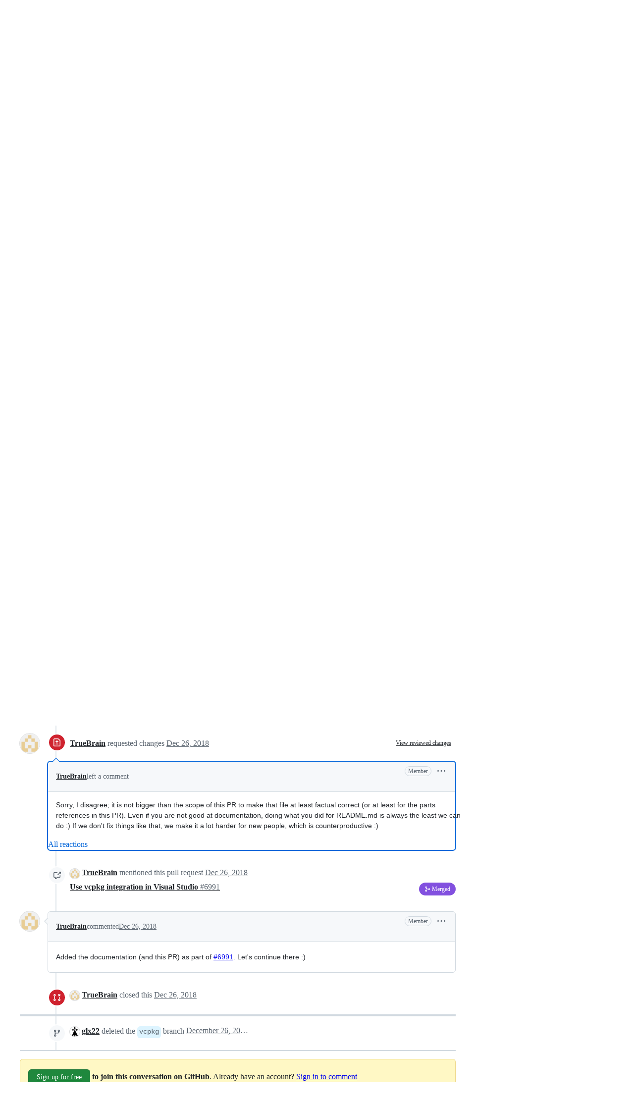

--- FILE ---
content_type: application/javascript
request_url: https://github.githubassets.com/assets/83463-3590ac89ce94.js
body_size: 10210
content:
"use strict";(globalThis.webpackChunk_github_ui_github_ui=globalThis.webpackChunk_github_ui_github_ui||[]).push([[83463],{337:(e,t,a)=>{a.d(t,{n:()=>d});var l=a(74848),r=a(96540),n=a(34164),o=a(29731),i=a(19415);let s="ValidationErrorPopover-module__aboveCaret--n7mG4",u="ValidationErrorPopover-module__belowCaret--bwBKr",d=({id:e,message:t,testId:a,margin:d=4,position:c="below"})=>{let m=(0,r.useRef)(null),f=void 0!==t;return(0,r.useLayoutEffect)(()=>{if(!f)return;let e=m.current;if(!e)return;let t=(e=>{let t=e.parentElement;for(;t;){let e=getComputedStyle(t);if("visible"!==e.overflow&&"static"!==e.position)return t;t=t.parentElement}return document.body})(e),a=t.clientWidth-2*d;e.style.maxWidth!==`${a}px`&&(e.style.maxWidth=`${a}px`);let l=e.getBoundingClientRect(),r=t.getBoundingClientRect(),n=l.left-r.left,o=r.right-l.right,i=n<d?-n+d:o<d?o-d:0,s=`${i}px`;e.style.getPropertyValue("--x-offset")!==s&&e.style.setProperty("--x-offset",s);let u=`${-i}px`;e.style.getPropertyValue("--caret-offset")!==u&&e.style.setProperty("--caret-offset",u)},[f,t,d,"above"===c]),(0,l.jsx)(i.A,{open:f,caret:"above"===c?"bottom":"top",className:(0,n.$)("ValidationErrorPopover-module__Popover--L6a2z","above"===c?s:u),ref:m,children:(0,l.jsx)(i.A.Content,{as:"p","aria-live":"polite",id:e,className:(0,n.$)("ValidationErrorPopover-module__PopoverContent--sE8qO","above"===c?s:u),...(0,o.G)(a??"validation-error-popover"),children:t})})};try{d.displayName||(d.displayName="ValidationErrorPopover")}catch{}},10867:(e,t,a)=>{function l(e){return null===e||e instanceof Date}function r(e){return null===e||Array.isArray(e)}function n(e){return null===e||!!e.from}function o(e){return n(e)&&(null===e||null!==e.to)}a.d(t,{P0:()=>o,QJ:()=>n,le:()=>l,m:()=>r})},36289:(e,t,a)=>{a.d(t,{Bt:()=>h,Uq:()=>p,Wc:()=>c,iV:()=>d,qE:()=>f,vV:()=>m});var l=a(72880),r=a(89369),n=a(19684),o=a(7818),i=a(83223),s=a(4721),u=a(10867);let d=e=>new Date(new Date(e).toDateString()),c=e=>e instanceof Date?d(e):e&&(0,u.m)(e)?e.map(d):e&&(0,u.QJ)(e)?{from:d(e.from),to:e.to&&d(e.to)}:null,m=(e,t=null)=>{if(!e)return d(new Date);if(e instanceof Date)return d(e);if((0,u.m)(e)){let t=e.at(-1);return t?d(t):null}return(0,u.QJ)(e)?"to"===t&&e.to?d(e.to):d(e.from):null},f=(e,{minDate:t,maxDate:a})=>t&&(0,l.Y)(e,t)?t:a&&(0,r.d)(e,a)?a:e,h=(e,{minDate:t,maxDate:a})=>(!t||(0,r.d)(e,t))&&(!a||(0,l.Y)(e,a)),p=(e,t="auto")=>{if(!(0,n.c)(e))return e;switch(t){case"forward":return(0,o.u)(e);case"backward":return(0,i.N)(e);case"auto":return(0,s.X)(e)?(0,o.u)(e):(0,i.N)(e)}}},49453:(e,t,a)=>{a.d(t,{Yq:()=>f,_U:()=>m,eW:()=>c,gb:()=>h});var l=a(44660),r=a(96912),n=a(72471),o=a(90680),i=a(10867),s=a(36289);let u="MMM d",d="MMM d, yyyy",c=e=>"short"===e?u:"long"===e?d:e,m=(e,t=[])=>{let a=(0,s.iV)(new Date);for(let n of["PP","P",...t.map(c)]){let t=(0,l.qg)(e,n,a);if((0,r.f)(t))return(0,s.iV)(t)}return null},f=(e,t)=>{let a=(0,s.iV)(new Date);return t!==u&&t!==d?(0,n.GP)(e,t):t===u&&e.getUTCFullYear()!==a.getUTCFullYear()?(0,n.GP)(e,d):(0,n.GP)(e,t)},h=({selection:e,dateFormat:t,placeholder:a="Choose Date",rawFormat:l=!1,variant:r="single"})=>{if(!e)return l?"":a;let n="MMM d";switch(n=!l&&t?c(t):"MM/dd/yyyy",r){case"single":if(e instanceof Date)return f(e,n);if(Array.isArray(e)&&e?.[0]instanceof Date)return f(e[0],n);if((0,i.QJ)(e))return f(e.from,n);else return o.o.invalidSelection;case"multi":if(Array.isArray(e)){if(e.length>3&&!l)return`${e.length} Selected`;if(0===e.length&&!l)return a;return e.map(e=>f(e,n)).join(", ")}if(e instanceof Date)return[e].map(e=>f(e,n)).join(", ");if((0,i.QJ)(e))return[e.from,e.to].map(e=>e?f(e,n):"").join(", ");else return o.o.invalidSelection;case"range":if((0,i.QJ)(e))return Object.entries(e).map(([,e])=>e?f(e,n):"").join(" - ");if(e instanceof Date)return Object.entries({from:e,to:null}).map(([,e])=>e?f(e,n):"").join(" - ");if(Array.isArray(e))return Object.entries({from:e.at(0),to:e.at(1)}).map(([,e])=>e?f(e,n):"").join(" - ");else return o.o.invalidSelection;default:return o.o.invalidConfiguration}}},83463:(e,t,a)=>{a.r(t),a.d(t,{DatePicker:()=>eX});var l,r=a(74848),n=a(29731),o=a(38621),i=a(26108),s=a(21373),u=a(10095),d=a(96540),c=a(21513),m=a(93330),f=a(49087),h=a(4883),p=a(93876),g=a(72880),y=a(89369),v=a(13999),b=a(42340),x=a(84583),D=a(10867),k=a(36289),C=a(93218),_=a(31422),j=a(40828),M=a(17764);let N=(e,t)=>t?(0,k.Uq)(e,"auto"):e,w=(e,t,a)=>a?(0,C.D)(e,t):(0,v.f)(e,t),P=(e,t,a)=>a?(0,_.E)(e,t):(0,j.e)(e,t),I=(e,{minDate:t,maxDate:a},l)=>{let r=t&&(l?(0,k.Uq)(t,"forward"):t),n=a&&(l?(0,k.Uq)(a,"backward"):a);return N((0,k.qE)(e,{minDate:r,maxDate:n}),l)},S=(e,t)=>{let a,[l,r]=(a=t.adjustableRangeEnd??"to",e.to&&(0,y.d)(e.from,e.to)?[{...e,from:e.to,to:e.from},"from"===a?"to":"from"]:[e,a]),n={...t,adjustableRangeEnd:r};return((e,{disableWeekends:t=!1,...a})=>{if(!e.to)return{...e,from:I(e.from,a,t)};let l=(0,M.c)(e.to,e.from),r=I(e.to,a,t),n=I((0,j.e)(r,l),a,t),o=(0,v.f)(n,l);return{...e,from:n,to:o}})(((e,{disableWeekends:t=!1,adjustableRangeEnd:a="to",...l})=>{let r=N(e.from,t);if(!e.to)return{...e,from:r};let n=N(e.to,t);switch(a){case"from":return{...e,from:I(e.from,{minDate:((e,{maxRangeSize:t},a)=>void 0!==t?P(e,t-1,a):void 0)(n,l,t),maxDate:((e,{minRangeSize:t},a)=>void 0!==t?P(e,t-1,a):void 0)(n,l,t)},t),to:n};case"to":return{...e,from:r,to:I(e.to,{minDate:((e,{minRangeSize:t},a)=>void 0!==t?w(e,t-1,a):void 0)(r,l,t),maxDate:((e,{maxRangeSize:t},a)=>void 0!==t?w(e,t-1,a):void 0)(r,l,t)},t)}}})(l,n),n)},A=(e,t)=>(0,x.n)(e,t.from)?"from":t.to?(0,x.n)(e,t.to)?"to":(0,y.d)(e,t.from)&&(0,g.Y)(e,t.to)?"middle":null:null,E=(0,d.createContext)(null),F=()=>{let e=(0,d.use)(E);if(!e)throw Error("useDatePickerContext must be used inside a DatePickerProvider");return e},V=({children:e,anchor:t="button",anchorClassName:a,forwardedAnchorRef:l=null,confirmation:n=!1,confirmUnsavedClose:o=!1,compressedHeader:i=!1,dateFormat:s="short",disabled:u,disableWeekends:C=!1,fieldName:_="Date",iconPlacement:j="start",maxDate:M,minDate:N,showTodayButton:w=!0,showClearButton:P=!1,view:I="1-month",weekStartsOn:A="Sunday",open:F,onClose:V,onOpen:Y,placeholder:R="Choose Date...",value:$,showInputs:G=!0,...T})=>{let B=(0,d.useMemo)(()=>(0,k.Wc)($),[$]),W=(0,d.useCallback)(e=>{T.onChange&&(!T.variant&&(0,D.le)(e)||"single"===T.variant&&(0,D.le)(e)||"multi"===T.variant&&(0,D.m)(e)?T.onChange(e):"range"===T.variant&&(0,D.P0)(e)&&T.onChange(e))},[T.variant,T.onChange]),[U,O]=(0,d.useState)(B),[K,Q]=(0,d.useState)(B),[q,z]=(0,d.useState)(!1),J=(0,d.useCallback)(e=>{Q(e),z(null===e||!(0,D.QJ)(e)||null!==e.to)},[]),[H,L]=(0,d.useState)(null),[X,Z]=(0,d.useState)(()=>(0,k.vV)(B)??(0,k.iV)(new Date)),[ee,et]=(0,d.useState)(!0),[ea,el]=(0,d.useState)(void 0),er=n||o,en=(0,d.useMemo)(()=>{if(!M)return;let e=(0,k.iV)(M);return C?(0,k.Uq)(e,"backward"):e},[M,C]),eo=(0,d.useMemo)(()=>{if(!N)return;let e=(0,k.iV)(N);return C?(0,k.Uq)(e,"forward"):e},[N,C]),ei=ee?I:"1-month",[es,eu]=(0,d.useState)(X),ed=(0,d.useCallback)(e=>{Z(t=>{if("1-month"===ei)if(t.getMonth()===e.getMonth()&&t.getFullYear()===e.getFullYear())return t;else return(0,f.X)(e,1);return t.getMonth()===e.getMonth()&&t.getFullYear()===e.getFullYear()||(0,h.P)(t,1).getMonth()===e.getMonth()&&t.getFullYear()===e.getFullYear()||(0,h.P)(t,1).getMonth()===e.getMonth()&&0===e.getMonth()&&(0,p.e)(t,1).getFullYear()===e.getFullYear()?t:(0,f.X)(e,1)}),eu(e)},[ei]),ec=T.variant??"single",em="range"===T.variant?T.maxRangeSize:void 0,ef="range"===T.variant?T.minRangeSize:void 0,eh="multi"===T.variant?T.maxSelections:void 0,ep=G&&er,[eg,ey]=(0,d.useState)("range"===ec?"from":null),ev=ep?"to"===eg?"from":"to":eg??"from",eb=(0,d.useRef)(null),ex=()=>setTimeout(()=>eb.current?.focus()),eD=(0,d.useRef)(null),[ek,eC]="string"==typeof t||"function"==typeof t?[eD,t]:[t,null];(0,c.T)(l,ek);let[e_,ej]=(0,d.useState)(F??!1);(0,d.useEffect)(()=>{void 0!==F&&ej(F)},[F]);let eM=(0,d.useCallback)(e=>{u||(void 0===F&&ej(!0),Y?.(e),ex())},[F,Y,u]),eN=(0,d.useCallback)(e=>{void 0===F&&ej(!1),V?.(e)},[F,V]);(0,d.useEffect)(()=>{let e=(0,k.vV)(K,eg);e&&ed(e)},[K,eg,ed]),(0,d.useEffect)(()=>{JSON.stringify(B)!==JSON.stringify(K)&&(J(B),O(B),z(!1))},[B]);let ew=(0,d.useCallback)(e=>{let t=e;eo&&(0,g.Y)(e,eo)?t=eo:en&&(0,y.d)(e,en)&&(t=en),Z((0,k.iV)(t))},[eo,en]),eP=(0,d.useCallback)((e,t)=>{e&&(J(e),O(e)),z(!1),W(e),e_&&eN(t??"submit-click")},[eN,W,J,e_]),eI=(0,d.useCallback)(e=>{eP(e??K)},[eP,K]),eS=(0,d.useCallback)(()=>{J(U??null),z(!1),ey("range"===ec?"from":null),ex()},[U,ec,J]),eA=(0,d.useCallback)(e=>{void 0===ea&&(q&&o?el(e):q&&!er?eP(K):(eN(e),eS()))},[ea,q,o,er,eP,K,eN,eS]),eE=(0,d.useCallback)(e=>{void 0!==ea&&("confirm"===e?eP(K):(eN(ea),eS()),el(void 0))},[ea,eP,eN,eS,K]),eF=(0,d.useCallback)(e=>{let t;switch(ec){case"single":if(!(e instanceof Date))break;t=(0,k.qE)(e,{minDate:eo,maxDate:en});break;case"multi":if(!(0,D.m)(e))break;t=(e??[]).filter(e=>(0,k.Bt)(e,{minDate:eo,maxDate:en})).slice(-(eh??0));break;case"range":if(!(0,D.QJ)(e)||null===e)break;t=S(e,{maxDate:en,minDate:eo,maxRangeSize:em,minRangeSize:ef,adjustableRangeEnd:ev,disableWeekends:C})}t&&(e_?J(t):eP(t))},[en,eo,ec,eh,em,ef,e_,eP,J,ev,C]),eV=(0,d.useCallback)(()=>{J(null),eP(null)},[J,eP]),eY=(0,d.useCallback)((e,t,a=!1,l)=>{if("multi"===ec&&(0,D.m)(K)){let a=[e];if(t.range&&!t.multiple){let t=K?.[K.length-1]||es,l=(0,y.d)(e,t),r=(0,v.f)(t,0),n=l?{start:r,end:e}:{start:e,end:r};a=(0,b.k)(n),l||a.reverse()}let l=t.multiple&&K?[...K]:[];for(let t of a){let a=l.findIndex(e=>(0,x.n)(e,t));a>-1?l.splice(a,1):(0,k.Bt)(e,{minDate:eo,maxDate:en})&&l.push(t)}J(l.slice(-(eh??0)))}else if("range"===ec&&(0,D.QJ)(K)){if(K?.to&&(0,x.n)(K.from,e)){ey("from"),ex();return}if(K?.to&&(0,x.n)(K.to,e)){ey("to"),ex();return}let t=S("to"===eg&&K?{from:K.from,to:e}:{from:e,to:ep?K?.to??null:null},{minDate:eo,maxDate:en,maxRangeSize:em,minRangeSize:ef,disableWeekends:C,adjustableRangeEnd:ev}),l="to"===eg&&K?"from":"to";L(t.to?null:{from:t.from,to:null}),J(t),ey(l),!er&&t.to?eP(t):a||ex()}else J(e),er?a||ex():eP(e,l)},[K,es,J,eh,eo,en,ev,eg,ep,em,ef,C,er,eP,ec]),eR=(0,d.useCallback)(e=>{K&&"range"===ec&&(0,D.QJ)(K)&&H&&!ep&&L(S({from:K.from,to:e},{minDate:eo,maxDate:en,maxRangeSize:em,minRangeSize:ef,adjustableRangeEnd:ev,disableWeekends:C}))},[C,H,en,em,ef,eo,K,ec,ep,ev]);(0,m.w)(([e])=>{if(!e)return;let{width:t}=e.contentRect;et(t>640)});let e$=(0,d.useMemo)(()=>({configuration:{anchor:eC,anchorClassName:a,confirmation:er,confirmUnsavedClose:o,compressedHeader:i,dateFormat:s,disabled:u,disableWeekends:C,fieldName:_,iconPlacement:j,maxDate:en,minDate:eo,placeholder:R,showInputs:ep,showTodayButton:w,showClearButton:P,view:ei,weekStartsOn:A,variant:ec},activeRangeEnd:eg,setActiveRangeEnd:ey,anchorRef:ek,close:eA,confirmingClose:void 0!==ea,currentViewingDate:X,focusDate:es,goToMonth:ew,hoverRange:H,inputRef:eb,isDirty:q,isOpen:e_,onClearSelection:eV,onConfirmClose:eE,onDateHover:eR,onDateInput:eF,onDateSelection:eY,open:eM,saveValue:eI,selection:K,selectionActive:!1,setFocusDate:ed,setHoverRange:L}),[eg,eC,ek,a,eV,eA,i,eE,o,er,ea,X,s,C,u,es,_,ew,eR,H,j,eF,q,e_,en,eo,eM,R,eI,K,eY,ed,P,ep,w,ec,ei,A]);return(0,r.jsx)(E,{value:e$,children:e})};try{E.displayName||(E.displayName="Context")}catch{}try{V.displayName||(V.displayName="DatePickerProvider")}catch{}let Y=()=>{let{isOpen:e,open:t,close:a}=F();return l=>{"key"in l?[" ","Enter","ArrowDown"].includes(l.key)&&(l.preventDefault(),t("anchor-key-press")):e?a("anchor-click"):t("anchor-click")}};var R=a(49453);function $(e){e.current&&e.current.setSelectionRange(0,e.current.value.length,"forward")}var G=a(337),T=a(86877),B=a(30093),W=a(26480),U=a(29255),O=a(34164),K=a(19684),Q=a(7818),q=a(83223),z=a(77396),J=a(11897),H=a(68406),L=a(6146),X=a(4721),Z=a(26638),ee=a(12108),et=a(50879),ea=a(47728),el=a(55375),er=a(12837),en=a(39804);let eo=()=>{let{configuration:{minDate:e,maxDate:t,disableWeekends:a}}=F();return(l,r)=>{let n=null;switch(r.key){case"ArrowRight":n=(0,v.f)(l,1),a&&(0,K.c)(n)&&(n=(0,Q.u)(n));break;case"ArrowLeft":n=(0,j.e)(l,1),a&&(0,K.c)(n)&&(n=(0,q.N)(n));break;case"ArrowUp":n=(0,z.k)(l,1);break;case"ArrowDown":n=(0,J.J)(l,1);break;case"Home":n=a?(0,H.p)(l)?l:(0,L._)(l):(0,X.X)(l)?l:(0,Z.W)(l);break;case"End":n=a?(0,ee.C)(l)?l:(0,et.j)(l):(0,ea._)(l)?l:(0,el.R)(l);break;case"PageUp":n=r.shiftKey?(0,er.d)(l,1):(0,en.a)(l,1);break;case"PageDown":n=r.shiftKey?(0,p.e)(l,1):(0,h.P)(l,1)}return n&&(0,k.iV)((0,k.qE)(n,{minDate:e,maxDate:t}))}};var ei=a(90680);let es=({children:e,id:t})=>(0,r.jsx)("span",{className:"sr-only",id:t,"aria-live":"polite",children:e});try{es.displayName||(es.displayName="HiddenDescription")}catch{}let eu="Input-module__fullWidth--scl7k",ed=({status:e})=>"success"===e?(0,r.jsx)(u.A,{icon:o.CheckIcon,className:"Input-module__successIcon--2jasV"}):"error"===e?(0,r.jsx)(u.A,{icon:o.XIcon,className:"Input-module__dangerIcon--AYHFx"}):null,ec=({value:e,onChange:t,calendarButton:a},l)=>{let n=(0,d.useRef)(null);(0,c.T)(l,n);let{configuration:{dateFormat:o,minDate:i,maxDate:s,disableWeekends:u}}=F(),m=(0,d.useCallback)(e=>e?(0,R.Yq)(e,(0,R.eW)(o)):"",[o]),[f,h]=(0,d.useState)({}),p=()=>h({}),[v,b]=(0,d.useState)(()=>m(e)),x=(0,d.useCallback)(()=>null!==n.current&&document.activeElement===n.current,[n]),D=(0,d.useCallback)(e=>(0,R._U)(e,[o]),[o]);(0,d.useEffect)(()=>{b(t=>x()&&D(t)?.valueOf()===e?.valueOf()?t:m(e))},[e,m,x,D]);let k=(0,d.useCallback)(()=>{v?h({status:"success"}):h({})},[v,h]),C=()=>(0,r.jsx)(ed,{...f}),[_,j]=a?.position==="end"?[C,a.Component]:[a?.Component,C];return{inputProps:{value:v,onChange:({target:e})=>{if(b(e.value),!e.value){h({}),t(null);return}let a=D(e.value);a?i&&(0,g.Y)(a,i)?(h({status:"error",message:ei.o.beforeMinDate(i)}),t(null)):s&&(0,y.d)(a,s)?(h({status:"error",message:ei.o.afterMaxDate(s)}),t(null)):u&&(0,K.c)(a)?(h({status:"error",message:ei.o.weekend}),t(null)):(h({status:"success"}),t(a)):(h({status:"error"}),t(null))},onFocus:k,onBlur:()=>p(),ref:n,leadingVisual:_,trailingVisual:j,validationStatus:"error"===f.status?"error":void 0,"aria-invalid":"error"===f.status},format:m,resetText:()=>{b(m(e)),p()},inputRef:n,validity:f,isFocused:x}},em=({ref:e,value:t,onChange:a,placeholder:l,"aria-label":n,onFocus:o,fullWidth:i,disableShortcuts:s=!1,calendarButton:u,activeRangeEnd:c=!1,className:m,disabled:f,labelVisible:h=!1})=>{let{inputProps:p,resetText:g,inputRef:y,validity:v}=ec({value:t,onChange:e=>e&&a(e),calendarButton:u},e),b=(0,d.useRef)(!1);setTimeout(()=>{b.current&&$(y)});let x=eo(),D=(0,d.useId)(),k=(0,d.useId)();return(0,r.jsxs)("div",{className:(0,O.$)("Input-module__singleDateInputContainer--UkBWU",i&&eu,u&&"Input-module__hasCalendarButton--cBe1A"),children:[(0,r.jsxs)(T.A,{children:[(0,r.jsx)(T.A.Label,{visuallyHidden:!h,children:n}),(0,r.jsx)(B.A,{...p,onFocus:e=>{p.onFocus?.(e),s||(b.current=!0),o?.()},onBlur:e=>{b.current=!1,p.onBlur?.(e),g()},onChange:e=>{p.onChange?.(e),b.current=!1},onKeyDown:e=>{if(e.defaultPrevented||!b.current||!t)return;let l=x(t,e);l&&(e.preventDefault(),a(l),g())},onMouseDown:()=>b.current=!1,onMouseUp:()=>{b.current&&$(y)},size:"small",placeholder:l,"aria-describedby":D,"aria-errormessage":k,ref:y,className:(0,O.$)("Input-module__singleDateInput--wfBlK",c&&"Input-module__activeRangeEnd--fWov0",m),disabled:f})]}),(0,r.jsx)(G.n,{id:k,message:v.message,position:"above"}),(0,r.jsx)(es,{id:D,children:s?ei.o.dateInputDescription:ei.o.shortcutInputDescription})]})};em.displayName="SingleDateInput";let ef=({ref:e,value:t,onChange:a,fullWidth:l,onDateClick:n,calendarButton:o,isAnchor:i,className:s,disabled:u})=>{let[c,m]=(0,d.useState)(null),f=()=>{m(null),g()},{inputProps:h,format:p,resetText:g,validity:y}=ec({value:c,onChange:m,calendarButton:o},e),v=(0,d.useMemo)(()=>t.map(e=>({id:e.valueOf(),text:p(e),onClick:()=>n(e)})),[t,p,n]),b=(0,d.useId)(),D=(0,d.useId)(),k=(0,d.useId)(),C="error"===y.status&&y.message,_=(0,r.jsx)(W.A,{...h,tokens:v,onTokenRemove:e=>{a(t.filter(t=>t.valueOf()!==e))},onKeyDown:e=>{"Enter"===e.key&&c&&(e.preventDefault(),c&&(a(t.filter(e=>!(0,x.n)(e,c)).concat(c)),f()))},onBlur:e=>{h.onBlur?.(e),f()},className:(0,O.$)("Input-module__multiDateInput--fWUfH",s),size:"medium","aria-describedby":i||C?b:`${k} ${b}`,"aria-errormessage":C?D:void 0,disabled:u});return i?(0,r.jsxs)("div",{className:(0,O.$)("Input-module__multiDateInputContainer--aA3Z1",eu),children:[_,(0,r.jsx)(G.n,{message:y.message,id:D}),(0,r.jsx)(es,{id:b,children:ei.o.dateInputDescription})]}):(0,r.jsxs)(T.A,{className:(0,O.$)("Input-module__FormControl--scK8C",l&&eu),children:[(0,r.jsx)(T.A.Label,{visuallyHidden:!0,children:"Selected Dates"}),c&&"success"===y.status?(0,r.jsxs)(T.A.Validation,{id:k,variant:"success","aria-live":"polite",children:["Press ",(0,r.jsx)(U.U,{keys:"enter",format:"condensed"})," to add ",p(c),"."]}):C?(0,r.jsx)(T.A.Validation,{id:D,variant:"error","aria-live":"polite",children:y.message}):(0,r.jsxs)(T.A.Caption,{id:k,"aria-live":"polite",children:["Hold ",(0,r.jsx)(U.U,{keys:"Mod",format:"condensed"})," to click multiple dates."]}),_,(0,r.jsx)(es,{id:b,children:ei.o.dateInputDescription})]})};ef.displayName="MultiDateInput";let eh=({onAction:e})=>(0,r.jsx)(i.K,{variant:"invisible",icon:o.CalendarIcon,"aria-label":"Open date picker",type:"button",onClick:e,onKeyDown:e,size:"small",className:"Input-module__calendarIconButton--eV3PF"}),ep=({ref:e,fullWidth:t,anchorRef:a,className:l,disabled:n})=>{let{selection:o,onDateInput:i,activeRangeEnd:s,setActiveRangeEnd:u,setFocusDate:c,configuration:{variant:m,iconPlacement:f}}=F(),h=void 0!==a,p=(0,d.useRef)(null),g=(0,d.useRef)(null);(0,d.useImperativeHandle)(e,()=>({focus:()=>"to"===s?g.current?.focus():p.current?.focus()}));let y=Y(),v=(0,d.useMemo)(()=>h&&"none"!==f?{Component:()=>(0,r.jsx)(eh,{onAction:y}),position:f}:void 0,[f,h,y]),b=(0,d.useMemo)(()=>h&&"none"!==f?{Component:()=>(0,r.jsx)(eh,{onAction:e=>{u("to"),y(e)}}),position:f}:void 0,[f,h,y,u]),x=(0,D.QJ)(o)&&"range"===m?(0,r.jsxs)("div",{ref:a,className:"Input-module__rangeInputs--cCy1G",children:[(0,r.jsx)(em,{"aria-label":"Start date",ref:p,value:o?.from??null,onChange:e=>i({from:e,to:o?.to??null}),onFocus:()=>u("from"),fullWidth:t,disableShortcuts:h,activeRangeEnd:!h&&"from"===s,calendarButton:v,className:l,disabled:n,labelVisible:!h}),(0,r.jsx)("span",{className:"Input-module__rangeInputsSeparator--zAoYC",children:" - "}),(0,r.jsx)(em,{"aria-label":"End date",ref:g,value:o?.to??null,onChange:e=>i({from:o?.from??e,to:e}),onFocus:()=>u("to"),fullWidth:t,disableShortcuts:h,activeRangeEnd:!h&&"to"===s,calendarButton:b,className:l,disabled:n,labelVisible:!h})]}):(0,D.le)(o)&&"single"===m?(0,r.jsx)(em,{"aria-label":h?void 0:"Selected date",ref:a??p,value:o,onChange:i,fullWidth:t,disableShortcuts:h,calendarButton:v,className:l,disabled:n}):(0,D.m)(o)&&"multi"===m?(0,r.jsx)(ef,{"aria-label":h?void 0:"Selected dates",ref:a??p,value:o??[],onChange:i,onDateClick:c,fullWidth:t,isAnchor:h,calendarButton:v,className:l,disabled:n}):null;return h?x:(0,r.jsx)("div",{className:"Input-module__container--Xcn7K",children:x})};ep.displayName="DatePickerTextInput";try{ed.displayName||(ed.displayName="ValidityIndicator")}catch{}try{(l=ValidIcon).displayName||(l.displayName="ValidIcon")}catch{}try{eh.displayName||(eh.displayName="CalendarIconButton")}catch{}let eg=({ref:e,render:t,children:a})=>{let l=Y(),{configuration:{disabled:r}}=F();return t({ref:e,"aria-haspopup":"true",tabIndex:0,onClick:l,onKeyDown:l,children:a,disabled:r,"aria-disabled":r})};eg.displayName="ExternalDatePickerAnchor";let ey=()=>(0,r.jsx)(u.A,{icon:o.CalendarIcon,className:"Anchor-module__calendarIcon--vmzmc"}),ev=({ref:e,anchorVariant:t,children:a})=>{let{configuration:{iconPlacement:l,anchorClassName:u,fieldName:c,disabled:m},selection:f}=F(),h=Y(),p=(0,d.useMemo)(()=>Array.isArray(f)?f.length>0:!!f,[f])?`${c} - Open date picker (currently selected: ${a})`:`${c} - Choose date...`;return"input"===t?(0,r.jsx)(ep,{anchorRef:e,fullWidth:!0,className:u,disabled:m}):"icon-only"===t?(0,r.jsx)(i.K,{onClick:h,onKeyDown:h,type:"button",className:u,...(0,n.G)("anchor-button"),icon:o.CalendarIcon,ref:e,disabled:m,"aria-label":p}):(0,r.jsx)(s.Q,{"aria-label":p,onClick:h,onKeyDown:h,type:"button",className:u,...(0,n.G)("anchor-button"),ref:e,disabled:m,leadingVisual:"start"===l?ey:void 0,trailingVisual:"end"===l?ey:void 0,children:a})};ev.displayName="DefaultDatePickerAnchor";let eb=()=>{let{configuration:{anchor:e,placeholder:t,variant:a,dateFormat:l},anchorRef:n,selection:o}=F(),i=(0,d.useMemo)(()=>(0,R.gb)({selection:o,dateFormat:l,placeholder:t,rawFormat:!1,variant:a}),[t,a,l,o]);return null===e?null:"function"==typeof e?(0,r.jsx)(eg,{render:e,ref:n,children:i}):(0,r.jsx)(ev,{anchorVariant:e,ref:n,children:i})};try{ey.displayName||(ey.displayName="StyledCalendarIcon")}catch{}var ex=a(31021);let eD="ConfirmCloseDialog-module__labelText--VRdFV",ek=()=>{let{onConfirmClose:e,confirmingClose:t}=F(),a=(0,d.useCallback)(t=>{e("confirm"===t?"confirm":"discard")},[e]);return t?(0,r.jsx)(ex.K,{title:"Save Changes?",confirmButtonContent:(0,r.jsxs)(r.Fragment,{children:[(0,r.jsx)(o.CheckIcon,{}),(0,r.jsx)("span",{className:eD,children:"Save"})]}),cancelButtonContent:(0,r.jsxs)(r.Fragment,{children:[(0,r.jsx)(o.TrashIcon,{}),(0,r.jsx)("span",{className:eD,children:"Discard"})]}),onClose:a,children:"You have unsaved changes, would you like to save them?"}):null};try{ek.displayName||(ek.displayName="DatePickerConfirmCloseDialog")}catch{}var eC=a(31604),e_=a(18651),ej=a(83494),eM=a(97068),eN=a(45800),ew=a(72471),eP=a(40961),eI=a(92528),eS=a(72483),eA=a(14051),eE=a(93724),eF=a(80874),eV=a(26320);let eY="Day-module__day--Lk_yW",eR=({date:e})=>{let{configuration:{disableWeekends:t,minDate:a,maxDate:l,variant:o,showInputs:i},hoverRange:s,selection:u,onDateHover:c,onDateSelection:m,activeRangeEnd:f}=F(),h=(0,eV.c)(e),p=(0,d.useMemo)(()=>{switch(!0){case!u:return!1;case(0,D.m)(u):return u.some(t=>(0,x.n)(t,e));case(0,D.QJ)(u):return A(e,u)??!1;default:return(0,x.n)(e,u)}},[e,u]),v=(0,d.useMemo)(()=>s?A(e,s)??!1:p,[e,s,p]),b=(0,d.useMemo)(()=>!!a&&(0,g.Y)(e,a)||!!l&&(0,y.d)(e,l)||!!t&&(0,K.c)(e),[e,a,l,t]),k=(0,d.useCallback)(e=>{i&&e.preventDefault()},[i]),C=(0,d.useCallback)(t=>{if(b)return;if(t instanceof ej.ky)return void m(e,{multiple:!0,range:!1},!0,"submit-key-press");let a={range:t.shiftKey,multiple:(0,e_.U0)()?t.metaKey:t.ctrlKey};"key"in t?[" ","Enter"].includes(t.key)&&(m(e,a,!0,"submit-key-press"),t.preventDefault(),t.stopPropagation()):m(e,a)},[b,m,e]),_=(0,d.useMemo)(()=>{let t=h?" (Today)":"",r="from"===p?" (Start of selected range)":"to"===p?" (End of selected range)":"middle"===p?" (Inside selected range)":"",n=a&&(0,x.n)(e,a)?" (Minimum allowed date)":l&&(0,x.n)(e,l)?" (Maximum allowed date)":"";return`${(0,ew.GP)(e,"EEEE, MMMM d")}${t}${n}${r}`},[h,e,p,a,l]);return(0,r.jsx)(ej.tL,{commands:{"github:select-multiple":()=>m(e,{multiple:!0,range:!1},!0,"submit-key-press")},children:(0,r.jsx)("div",{"aria-disabled":b,"aria-selected":!1!==p,"aria-label":_,"data-date":(0,ew.GP)(e,"MM/dd/yyyy"),"data-disabled":b?"true":void 0,...(0,n.G)(`day-${(0,ew.GP)(e,"MM/dd/yyyy")}`),onClick:C,onMouseDown:k,onKeyDown:C,onMouseEnter:()=>c(e),role:"gridcell",tabIndex:-1,className:(0,O.$)(eY,{"Day-module__today--ATWu5":h,"Day-module__selected--qMeWD":!!v,"Day-module__range--xx5j9":"range"===o,"Day-module__activeRangeEnd--An_E2":v===f,"Day-module__rangeFrom--aiIAc":"from"===v,"Day-module__rangeMiddle--c6Wld":"middle"===v,"Day-module__rangeTo--T4srd":"to"===v}),children:(0,r.jsx)("span",{className:"Day-module__date--ASCWF",children:e.getDate()})})})},e$=()=>(0,r.jsx)("div",{role:"gridcell",className:eY}),eG=({date:e})=>(0,r.jsx)("div",{role:"columnheader",className:(0,O.$)(eY,"Day-module__header--EmCNc"),"aria-label":(0,ew.GP)(e,"EEEE"),...(0,n.G)("weekday-header"),children:(0,ew.GP)(e,"EEEEEE")});try{eR.displayName||(eR.displayName="Day")}catch{}try{e$.displayName||(e$.displayName="BlankDay")}catch{}try{eG.displayName||(eG.displayName="WeekdayHeaderDay")}catch{}let eT="Month-module__row--vNOCW",eB={Sunday:0,Monday:1,Tuesday:2,Wednesday:3,Thursday:4,Friday:5,Saturday:6},eW=({date:e,"aria-describedby":t})=>{let{configuration:{weekStartsOn:a,compressedHeader:l,variant:o}}=F(),i=(0,d.useMemo)(()=>(0,ew.GP)(e,"MMMM yyyy"),[e]),s=(0,d.useMemo)(()=>{let t=new Date(e),l={weekStartsOn:eB[a]};return(0,b.k)({start:(0,eI.k)(t,l),end:(0,eS.$)(t,l)}).map(e=>(0,r.jsx)(eG,{date:e},`weekday-${e.toISOString()}-header`))},[a,e]),u=(0,d.useMemo)(()=>{let t=[],l=new Date(e.getFullYear(),e.getMonth(),1),n=(l.getDay()+(7-eB[a]))%7;for(let e=0;e<n;e++)t.push((0,r.jsx)(e$,{},`month-pre-blank-${e}`));for(let a=1;a<=(0,eA.P)(l);a++){let l=new Date(e.getFullYear(),e.getMonth(),a);t.push((0,r.jsx)(eR,{date:l},`day-component-${l.toString()}`))}let o=((0,eE.W)(l).getDay()+(7-eB[a]))%7;for(let e=6;e>o;e--)t.push((0,r.jsx)(e$,{},`month-post-blank-${e}`));return(0,eF.A)(t,7).map((e,t)=>(0,r.jsx)("div",{className:eT,role:"row","aria-label":`Week ${t+1}`,children:e},`month-week-${t}`))},[a,e]),c=(0,d.useId)();return(0,r.jsxs)("div",{className:"Month-module__container--z5U_x","aria-labelledby":c,"aria-describedby":t,role:"dialog",...(0,n.G)("month"),children:[(0,r.jsx)("span",{className:(0,O.$)("Month-module__title--dDTE5",l&&"Month-module__compressedHeader--gqq2V"),"aria-live":"polite",id:c,children:i}),(0,r.jsxs)("div",{role:"grid","aria-multiselectable":"multi"===o,className:"Month-module__grid--rtixL",children:[(0,r.jsx)("div",{className:eT,role:"row","aria-hidden":!0,children:s}),u]})]})};try{eW.displayName||(eW.displayName="Month")}catch{}let eU="Panel-module__footerRow--oTYAd",eO="Panel-module__arrowButton--pKXOQ",eK="Panel-module__icon--ozRZ6",eQ="Panel-module__picker--Bd4ir",eq="Panel-module__option--RRz4t",ez=["Jan","Feb","Mar","Apr","May","Jun","Jul","Aug","Sep","Oct","Nov","Dec"],eJ=(e,t)=>e.current?.querySelector(`[data-date="${(0,ew.GP)(t,"MM/dd/yyyy")}"]`)??void 0,eH=()=>{let{configuration:{minDate:e,maxDate:t,confirmation:a,view:l,showTodayButton:i,showClearButton:c,compressedHeader:m,showInputs:f,variant:p},isDirty:v,saveValue:b,currentViewingDate:x,goToMonth:D,onClearSelection:C,onDateHover:_,setFocusDate:j,inputRef:M,focusDate:N,activeRangeEnd:w}=F(),P=(0,d.useRef)(null),I=(0,d.useRef)(null),S=(0,d.useRef)(!1);(0,d.useEffect)(()=>{if(S.current){let e=eJ(P,N);e&&e.focus(),S.current=!1}},[N]);let A=eo(),E=(0,d.useCallback)((e,t,a)=>{let l=t?.getAttribute("data-date"),r=(0,k.iV)(l?new Date(l):new Date),n=A(r,a)??r;return _(n),(0,eP.flushSync)(()=>j(n)),eJ(P,n)},[A,_,j]);(0,eN.G)({containerRef:I,bindKeys:eM.z0.ArrowAll|eM.z0.HomeAndEnd|eM.z0.PageUpDown,focusInStrategy:()=>eJ(P,N)??P.current?.querySelector('[data-date][aria-disabled="false"]')??void 0,getNextFocusable:E},[E,N]);let V=(0,d.useMemo)(()=>{if(!e)return!1;let t=(0,en.a)(x,1);return e.getFullYear()>=t.getFullYear()&&e.getMonth()>t.getMonth()},[e,x]),Y=(0,d.useMemo)(()=>{if(!t)return!1;let e=(0,h.P)(x,"2-month"===l?2:1);return t.getFullYear()<=e.getFullYear()&&t.getMonth()<e.getMonth()},[t,l,x]),R=(0,d.useMemo)(()=>{if(!i)return!1;let a=(0,k.iV)(new Date);return!(e&&(0,y.d)(e,a)||t&&(0,g.Y)(t,a))},[t,e,i]),$=(0,d.useMemo)(()=>x.getMonth(),[x]),G=(0,d.useMemo)(()=>x.getFullYear(),[x]),T=(0,d.useCallback)(e=>{let t=parseInt(e.currentTarget.value,10);"picker-header-year"===e.currentTarget.id?D(new Date(t,$)):D(new Date(G,t))},[$,G,D]),B=(0,d.useMemo)(()=>{let a=ez,l=[];for(let n of(e&&G===e.getFullYear()&&(a=a.filter(t=>ez.indexOf(t)>=e.getMonth())),t&&G===t.getFullYear()&&(a=a.filter(e=>ez.indexOf(e)<=t.getMonth())),a))l.push((0,r.jsx)("option",{className:eq,value:ez.indexOf(n),children:n},n));return(0,r.jsx)("select",{id:"picker-header-month",onChange:T,className:eQ,value:$,"aria-label":"Go to month",children:l})},[e,t,$,G,T]),W=(0,d.useMemo)(()=>{let a=[],l=(0,k.iV)(new Date).getFullYear(),n=e?e.getFullYear():l-200,o=t?t.getFullYear():l+200;for(let e=n;e<=o;e++)a.push((0,r.jsx)("option",{className:eq,value:e,children:e},e));return(0,r.jsx)("select",{className:eQ,id:"picker-header-year",onChange:T,value:G,"aria-label":"Go to year",children:a})},[e,t,G,T]),U=(0,d.useMemo)(()=>"2-month"===l?(0,h.P)(x,1):null,[l,x]),O=c||R||a,K=(0,d.useCallback)(()=>{let e=(0,k.iV)(new Date);S.current=!0,j(e)},[j]),Q=(0,d.useCallback)(()=>{C()},[C]),q=(0,d.useId)(),z="single"===p?ei.o.monthSingleDescription:"multi"===p?ei.o.monthMultiDescription((0,e_.U0)()):"range"===p&&null!==w?ei.o.monthRangeDescription[w]:"";return(0,r.jsxs)(ej.tL,{as:"div",commands:{"github:submit-form":()=>{v&&b()}},className:"Panel-module__container--QM8qh",ref:P,...(0,n.G)("datepicker-panel"),children:[(0,r.jsxs)("header",{className:"Panel-module__topNav--GYQdx",children:[m&&(0,r.jsxs)("div",{...(0,n.G)("datepicker-compressed-header"),className:"Panel-module__pickers--UAT_P",children:[B,W]}),(0,r.jsx)(s.Q,{size:"small",className:eO,onClick:()=>D((0,en.a)(x,1)),disabled:V,"aria-label":"Go to previous month",...(0,n.G)("previous-button"),children:(0,r.jsx)(u.A,{icon:o.ChevronLeftIcon,className:eK})}),(0,r.jsx)(s.Q,{size:"small",className:eO,onClick:()=>D((0,h.P)(x,1)),disabled:Y,"aria-label":"Go to next month",...(0,n.G)("next-button"),children:(0,r.jsx)(u.A,{icon:o.ChevronRightIcon,className:eK})})]}),(0,r.jsxs)("div",{className:"Panel-module__months--VU5D4",ref:I,children:[(0,r.jsx)(es,{id:q,children:z}),(0,r.jsx)(eW,{date:x,"aria-describedby":q}),U&&(0,r.jsx)(eW,{date:U,"aria-describedby":q})]}),(O||f)&&(0,r.jsxs)("footer",{className:"Panel-module__footer--szPNP",children:[("1-month"===l||!O||"multi"===p)&&f&&(0,r.jsx)("div",{className:eU,children:(0,r.jsx)(ep,{ref:M,fullWidth:!0})}),O&&(0,r.jsxs)("div",{className:eU,children:[(0,r.jsxs)("div",{className:"Panel-module__footerButtons--Fdy64",children:[c&&(0,r.jsx)(s.Q,{variant:"invisible",size:"small",onClick:Q,"aria-label":"Clear selected date",disabled:!x,children:"Clear"}),R&&(0,r.jsx)(s.Q,{variant:"invisible",size:"small",onClick:K,"aria-label":"Go to today's date",disabled:x.getFullYear()===new Date().getFullYear()&&x.getMonth()===new Date().getMonth(),children:"Today"})]}),"2-month"===l&&f&&"multi"!==p&&(0,r.jsx)(ep,{ref:M}),a&&(0,r.jsx)(ej.cQ,{variant:"primary",size:"small",disabled:!v,commandId:"github:submit-form","aria-label":"Apply selection and close",type:"submit",...(0,n.G)("datepicker-apply"),children:"Apply"})]})]})]})};try{eH.displayName||(eH.displayName="DatePickerPanel")}catch{}let eL=e=>{let{isOpen:t,close:a,open:l,anchorRef:n}=F();return(0,r.jsx)(eC.T,{focusTrapSettings:{restoreFocusOnCleanUp:!0},focusZoneSettings:{disabled:!0},open:t,onClose:a,onOpen:l,renderAnchor:null,anchorRef:n,overlayProps:{"aria-label":"Date Picker",role:"dialog","aria-modal":"true"},...e,children:(0,r.jsx)(eH,{})})};try{eL.displayName||(eL.displayName="DatePickerOverlay")}catch{}let eX=({ref:e,anchoredOverlayProps:t,configuration:a,...l})=>{let n={...a,...l};return(0,r.jsxs)(V,{...n,forwardedAnchorRef:e,children:[(0,r.jsx)(ek,{}),(0,r.jsx)(eb,{}),(0,r.jsx)(eL,{...t})]})};eX.displayName="DatePicker"},90680:(e,t,a)=>{a.d(t,{o:()=>r});var l=a(72471);let r={invalidConfiguration:"Invalid configuration",invalidDate:"Invalid date",invalidSelection:"Invalid selection",weekend:"Must not fall on a weekend",beforeMinDate:e=>`Must be on or after ${(0,l.GP)(e,"PP")}`,afterMaxDate:e=>`Must be on or before ${(0,l.GP)(e,"PP")}`,shortcutInputDescription:'Use arrow keys to select a date, or type a date like "Dec 28, 2020" or "12/28/2020".',dateInputDescription:'Type a date, like "Dec 28, 2020" or "12/28/2020".',monthSingleDescription:"Select a date from the grid.",monthMultiDescription:e=>`Select dates from the grid. Use ${e?"command":"control"} + enter to select multiple, and shift + enter to select ranges.`,monthRangeDescription:{from:"Select a start date from the grid.",to:"Select an end date from the grid."}}}}]);
//# sourceMappingURL=83463-e358d84c9bd0.js.map